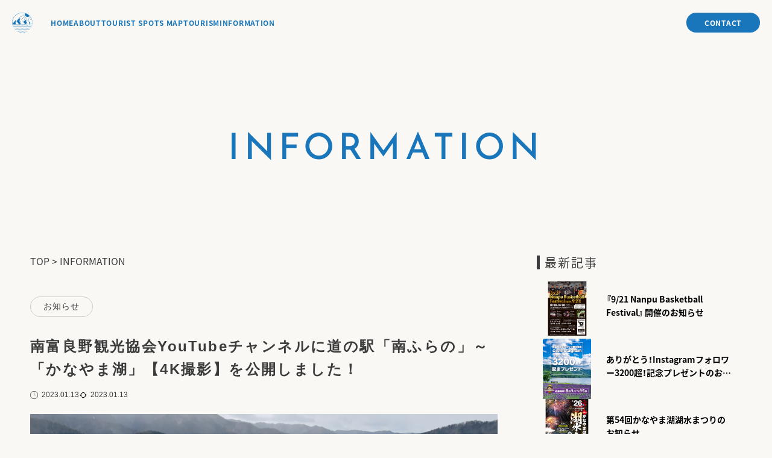

--- FILE ---
content_type: text/html; charset=UTF-8
request_url: https://minamifurano.jp/information.html?id=97091fec656230435f0001bf
body_size: 4741
content:
<!DOCTYPE html>
<html lang="ja">

<head prefix="og: https://ogp.me/ns# fb: https://ogp.me/ns/fb# website: https://ogp.me/ns/website#">
	<meta charset="UTF-8">
	<title>南富良野観光協会YouTubeチャンネルに道の駅「南ふらの」～「かなやま湖」【4K撮影】を公開しました！ | 南富良野まちづくり観光協会</title>
	<meta name="viewport" content="width=device-width,user-scalable=no">
	<meta name="format-detection" content="telephone=no,address=no,email=no">
	<meta name="description" content="北海道南富良野町の観光情報をご案内する「南富良野まちづくり観光協会公式サイト」。アクセス、マップ、アクティビティ、ホテル、キャンプ場などの宿泊施設や飲食店の情報。南富良野の最新観光情報が盛りだくさん！">
	<meta property="og:locale" content="ja_JP" />
	<meta property="og:type" content="website">
	<meta property="og:title" content="南富良野観光協会YouTubeチャンネルに道の駅「南ふらの」～「かなやま湖」【4K撮影】を公開しました！ | 南富良野まちづくり観光協会">
	<meta property="og:description" content="北海道南富良野町の観光情報をご案内する「南富良野まちづくり観光協会公式サイト」。アクセス、マップ、アクティビティ、ホテル、キャンプ場などの宿泊施設や飲食店の情報。南富良野の最新観光情報が盛りだくさん！">
	<meta property="og:site_name" content="南富良野観光協会YouTubeチャンネルに道の駅「南ふらの」～「かなやま湖」【4K撮影】を公開しました！ | 南富良野まちづくり観光協会">
			<meta property="og:image" content="https://minamifurano.jp/cms/storage/tmp/thumbs/23025706aa432970118b0bd1e1fe0589_85_thumbnail.png" />
		<meta property="og:url" content="https://minamifurano.jp/">
	<meta name="twitter:card" content="summary" />
	<link rel="stylesheet" href="css/destyle.css">
	<link rel="stylesheet" href="css/wow.min.css">
	<link rel="stylesheet" href="css/style.css">
	<link rel="stylesheet" href="css/inline.css">
	<script src="js/smooth-scroll.min.js"></script>
	<script src="js/wow.min.js"></script>
	<link rel="stylesheet" href="https://cdn.jsdelivr.net/npm/swiper@8/swiper-bundle.min.css" />
	<script src="https://cdn.jsdelivr.net/npm/swiper@8/swiper-bundle.min.js"></script>
	<script src="//cdn.jsdelivr.net/npm/clipboard@2.0.9/dist/clipboard.min.js"></script>
	<script src="js/common.js"></script>
</head>
<body>
	<div id="fb-root"></div>
	<script async defer crossorigin="anonymous" src="https://connect.facebook.net/ja_JP/sdk.js#xfbml=1&version=v15.0&appId=687761108017268&autoLogAppEvents=1" nonce="FIPl2kBD"></script>
	<div id="menu">
	<input id="menu-checkbox" type="checkbox">
	<label id="menu-burger" for="menu-checkbox" class="m01">
		<div class="menu-trigger">
			<span></span>
			<span></span>
			<span></span>
		</div>
	</label>
	<div id="menu-area">
		<ul>
			<li><a href="./">HOME</a></li>
			<li><a href="about.html">ABOUT</a></li>
			<li><a href="map.html">TOURIST SPOTS MAP</a></li>
			<li><a href="tourism.html">TOURISM</a></li>
			<li><a href="information.html">INFORMATION</a></li>
			<li><a href="contact.html">CONTACT</a></li>
		</ul>
	</div>
</div>
<header>
	<div class="inner" style="grid-gap:0;">
		<a href="./" class="logo" style="margin-right:30px;"><h1><img src="img/common_header_logo.svg" alt="南富良野"></h1></a>
		<nav>
			<ul>
				<li><a href="./">HOME</a></li>
				<li><a href="about.html">ABOUT</a></li>
				<li><a href="map.html">TOURIST SPOTS MAP</a></li>
				<li><a href="tourism.html">TOURISM</a></li>
				<li><a href="information.html">INFORMATION</a></li>
				<li><a href="contact.html">CONTACT</a></li>
			</ul>
		</nav>
		<style>
			html.translated-ltr header{
				top: 40px;
			}
			html.translated-ltr #menu-burger{
				top: 50px;
			}
			[aria-haspopup=true]{
				pointer-events: none;	
			}
			.goog-te-gadget-simple{
				background-color:transparent;
				padding: 5px;
				border: none;
			}
		</style>
		<div id="google_translate_element"></div>
		<script type="text/javascript">
		const observer = new MutationObserver((mutationsList) => {
		  for (let mutation of mutationsList) {
			if (mutation.type === 'childList') {
			  for (let node of mutation.addedNodes) {
				if (node.tagName === 'DIV' && node.classList.contains('skiptranslate')) {
					if(node.childNodes[0] && node.childNodes[0].id ===':2.container'){
						const iframe = node.childNodes[0];
						iframe.style.border = 'none';
						iframe.style.height = '40px';
						iframe.style.boxShadow = '0 0 10px 0px rgba(0, 0, 0, 0.3)';
						iframe.addEventListener('load', () => {
							const iframeDocument = iframe.contentDocument;
							const body = iframeDocument.body;
							body.querySelector('#options').style.display = 'none';
							body.style.background = '#fff';
							const restore = body.querySelector('[id$=restore]');
							restore.parentNode.parentNode.style.display = 'none';
						});
					}

				}
				if(node.tagName === 'IFRAME' && node.classList.contains('skiptranslate')){
					node.addEventListener('load', () => {
						const iframeDocument = node.contentDocument;
						node.style.boxShadow = '0 0 10px 0px rgba(0, 0, 0, 0.3)';
						node.style.borderRadius = '10px';
						const body = iframeDocument.body;
						const menuBody = body.querySelector('[id$=menuBody]');
						const style = document.createElement('style');
						style.textContent = `
						span.indicator{
							margin-right:5px;
						}
						a:hover{
							background:#eee !important;
						}
						`;
						iframeDocument.head.appendChild(style);
						if(menuBody){
							menuBody.style.border = 'none';
							menuBody.style.padding = '10px';
						}
					});
				}
			  }
			}
		  }
		});
		observer.observe(document.documentElement, { childList: true, subtree: true });
		function googleTranslateElementInit() {
		  new google.translate.TranslateElement({pageLanguage: 'ja', includedLanguages: 'en,ko,zh-CN,zh-TW', layout: google.translate.TranslateElement.InlineLayout.SIMPLE}, 'google_translate_element');
		}
		</script>
		<script type="text/javascript" src="//translate.google.com/translate_a/element.js?cb=googleTranslateElementInit"></script>

	</div>
</header>	<main>
		<section class="common-content">
			<div class="inner">
				<h2>INFORMATION</h2>
									<div class="entry-wrap">
						<div class="entry">
							<div class="breadcrumb">
								<a href="./">TOP</a>&nbsp;&gt;&nbsp;
								<a href="information.html">INFORMATION</a>
							</div>
							<article class="inline">
								<div class="tag"><span>お知らせ</span></div>
								<h1>南富良野観光協会YouTubeチャンネルに道の駅「南ふらの」～「かなやま湖」【4K撮影】を公開しました！</h1>
								<div class="dates">
									<div class="created">2023.01.13</div>
									<div class="updated">2023.01.13</div>
								</div>
																	<div class="eyecatch">
										<img src="https://minamifurano.jp/cms/storage/tmp/thumbs/23025706aa432970118b0bd1e1fe0589_85_thumbnail.png" alt="">
									</div>
																<p>4K撮影にて、2022年道の駅「南ふらの」にオープンした「モンベル南富良野店」をはじめ、飲食店の様子を紹介！</p>
<p>また、薄っすらと雪が積もった「かなやま湖」の景観をドローンによる空撮にて紹介しています。</p>
<p>是非、ご覧ください。<br><br><br><a href="https://youtu.be/rSTfhuUe47k">https://youtu.be/rSTfhuUe47k</a></p>							</article>
							<div class="copy">
								<span class="copy_btn" data-clipboard-text="南富良野観光協会YouTubeチャンネルに道の駅「南ふらの」～「かなやま湖」【4K撮影】を公開しました！ | 南富良野まちづくり観光協会 https://minamifurano.jp/information.html?id=97091fec656230435f0001bf">この記事のタイトルとURLをコピーする</span>
							</div>
							<div class="prev-next">
								<ul>
																			<li>
											<a href="?id=055d39fb6334320c8b0002db">
																									<img src="https://minamifurano.jp/cms/storage/tmp/thumbs/5c89489de384293528e826dfb68cd4d2_85_thumbnail.png" alt="">
																								<div class="txt">
													<div class="ttl">国設南ふらのスキー場オープンについて</div>
												</div>
											</a>
										</li>
																												<li>
											<a href="?id=890477016164322c93000267">
																									<img src="https://minamifurano.jp/cms/storage/tmp/thumbs/974b4824d1a61c822f4785d8a744d93b_85_thumbnail.png" alt="">
																								<div class="txt">
													<div class="ttl">5月1日より電動アシスト付きクロスバイクのレンタル開始</div>
												</div>
											</a>
										</li>
																	</ul>
							</div>
						</div>
						<aside>
							<div class="ttl">
								最新記事
							</div>
							<div class="new">
								<ul>
																			<li>
											<a href="information.html?id=2344f2f0663938572e00038f">
																									<img src="https://minamifurano.jp/cms/storage/tmp/thumbs/7611b64b7c9243da44247378bf53520f_85_thumbnail.png" alt="">
																								<div class="txt">
													<div class="ttl">『9/21 Nanpu Basketball Festival』 開催のお知らせ</div>
												</div>
											</a>
										</li>
																			<li>
											<a href="information.html?id=13c3c43f36353759c6000204">
																									<img src="https://minamifurano.jp/cms/storage/tmp/thumbs/8b40f34da3a168a18f5ce57e2e88949c_85_thumbnail.png" alt="">
																								<div class="txt">
													<div class="ttl">ありがとう！Instagramフォロワー3200超！記念プレゼントのお知らせ</div>
												</div>
											</a>
										</li>
																			<li>
											<a href="information.html?id=d48b0be1353533abc8000384">
																									<img src="https://minamifurano.jp/cms/storage/tmp/thumbs/52fca6bab2ad876cdb2a751e864981c4_85_thumbnail.png" alt="">
																								<div class="txt">
													<div class="ttl">第54回かなやま湖湖水まつりのお知らせ</div>
												</div>
											</a>
										</li>
																			<li>
											<a href="information.html?id=845be162373534632400039b">
																									<img src="https://minamifurano.jp/cms/storage/tmp/thumbs/fb15707e6b2770cf5508f880a09f5fd0_85_thumbnail.png" alt="">
																								<div class="txt">
													<div class="ttl">『第54回かなやま湖 湖水まつり」からのお知らせ</div>
												</div>
											</a>
										</li>
																			<li>
											<a href="information.html?id=dc51791b633033a46b0003a6">
																									<img src="https://minamifurano.jp/cms/storage/tmp/thumbs/ef4370e86fa946587d3141d64887d76c_85_thumbnail.png" alt="">
																								<div class="txt">
													<div class="ttl">【第54回かなやま湖湖水まつり】有料観覧席販売のお知らせ</div>
												</div>
											</a>
										</li>
																	</ul>
							</div>
							<div class="sns">
								<div class="facebook">
									<div id="fb-root"></div>
									<script async defer crossorigin="anonymous" src="https://connect.facebook.net/ja_JP/sdk.js#xfbml=1&version=v15.0&appId=687761108017268&autoLogAppEvents=1" nonce="FIPl2kBD"></script>
									<div class="fb-page" data-href="https://www.facebook.com/profile.php?id=100057499657268" data-tabs="timeline" data-width="340" data-height="400" data-small-header="false" data-adapt-container-width="true" data-hide-cover="false" data-show-facepile="true"><blockquote cite="https://www.facebook.com/profile.php?id=100057499657268" class="fb-xfbml-parse-ignore"><a href="https://www.facebook.com/profile.php?id=100057499657268">Npo法人南富良野まちづくり観光協会</a></blockquote></div>
								</div>
								<div class="twitter">
									<a class="twitter-timeline" data-lang="ja" data-height="400" href="https://twitter.com/Minami_Furano?ref_src=twsrc%5Etfw">Tweets by Minami_Furano</a> <script async src="https://platform.twitter.com/widgets.js" charset="utf-8"></script>
								</div>
							</div>
						</aside>
					</div>
				
							</div>
		</section>
	</main>
	<footer>
	<div class="inner">
		<div class="resevation">
			<div class="txt">
				<div class="ttl">RESEVATION</div>
				<p>
					南富良野の夏を満喫できるコンテンツを紹介中！予約もオンラインで完結！詳細は下記観光予約サイトをご覧ください。
				</p>
				<a href="./lp/" class="more" target="_blank">観光予約サイト</a>
			</div>
			<div class="hp">
				<div class="img">
					<img src="img/common_footer_hp.jpg" alt="">
				</div>
				南富良野夏の観光予約サイト
			</div>
		</div>
		<ul class="nav">
			<li>
				<a href="./">HOME</a>
				<div class="name">
					特定非営利活動法人<br>
					南富良野まちづくり観光協会
				</div>
				<address>
					〒079-2403<br>
					北海道空知郡南富良野町字幾寅687番地<br>
					(道の駅南ふらの内)<br>
					TEL: 0167-39-7000<br>
					FAX: 0167-56-7990
				</address>
			</li>
			<li>
				<a href="about.html">ABOUT</a>
				<ul>
					<li><a href="about.html#a01">南富良野町について</a></li>

				</ul>
			</li>
			<li>
				<a href="map.html">TOURIST SPOTS MAP</a>

			</li>
			<li>
				<a href="tourism.html">TOURISM</a>
				<ul>
					<li><a href="tourism.html#a01">夏のアクティビティ</a></li>
					<li><a href="tourism.html#a02">冬のアクティビティ</a></li>
					<li><a href="tourism.html#a03">飲食店・ショップ</a></li>
					<li><a href="tourism.html#a04">宿泊施設</a></li>
				</ul>
			</li>
		</ul>
		<ul class="sns">
			<li><a href="https://www.instagram.com/nampu_tourism/" target="_blank"><img src="img/common_footer_sns_instagram.svg" alt="instagam"></a></li>
			<li><a href="https://twitter.com/Minami_Furano" target="_blank"><img src="img/common_footer_sns_twitter.svg" alt="twitter"></a></li>
			<li><a href="https://www.youtube.com/channel/UC0cMqnM5xcJL-VPeGpXpdQA" target="_blank"><img src="img/common_footer_sns_youtube.svg" alt="youtube"></a></li>
		</ul>
	</div>
	<small>&copy;MINAMIFURANO TOURISM ASSOCIATION</small>
</footer><script src="https://unpkg.com/budoux/bundle/budoux-ja.min.js"></script>
</body>

</html>

--- FILE ---
content_type: text/css
request_url: https://minamifurano.jp/css/style.css
body_size: 6377
content:
/* Generated by less 3.11.1 */
/* ここから */
@import url('https://cdn.jsdelivr.net/npm/yakuhanjp@3.3.1/dist/css/yakuhanjp-noto.min.css');
@font-face {
  font-family: 'Noto Sans JP';
  font-style: normal;
  font-weight: 400;
  font-display: swap;
  src: url(https://fonts.gstatic.com/s/notosansjp/v42/-F62fjtqLzI2JPCgQBnw7HFowA.otf) format('opentype');
}
@font-face {
  font-family: 'Noto Sans JP';
  font-style: normal;
  font-weight: 700;
  font-display: swap;
  src: url(https://fonts.gstatic.com/s/notosansjp/v42/-F6pfjtqLzI2JPCgQBnw7HFQei0q1A.otf) format('opentype');
}
@font-face {
  font-family: 'Josefin Sans';
  font-style: normal;
  font-weight: 400;
  font-display: swap;
  src: url(https://fonts.gstatic.com/s/josefinsans/v25/Qw3PZQNVED7rKGKxtqIqX5E-AVSJrOCfjY46_DjQXME.ttf) format('truetype');
}
@font-face {
  font-family: 'Josefin Sans';
  font-style: normal;
  font-weight: 500;
  font-display: swap;
  src: url(https://fonts.gstatic.com/s/josefinsans/v25/Qw3PZQNVED7rKGKxtqIqX5E-AVSJrOCfjY46_ArQXME.ttf) format('truetype');
}
@font-face {
  font-family: 'Josefin Sans';
  font-style: normal;
  font-weight: 700;
  font-display: swap;
  src: url(https://fonts.gstatic.com/s/josefinsans/v25/Qw3PZQNVED7rKGKxtqIqX5E-AVSJrOCfjY46_N_XXME.ttf) format('truetype');
}
html {
  font-family: YakuHanJP_Noto, 'Noto Sans JP', "游ゴシック体", YuGothic, "游ゴシック Medium", "Yu Gothic Medium", "ヒラギノ角ゴ ProN", "Hiragino Kaku Gothic ProN", "メイリオ", "Meiryo", sans-serif;
  -webkit-print-color-adjust: exact;
  -webkit-font-smoothing: antialiased;
  -moz-osx-font-smoothing: grayscale;
}
body {
  background: #f9f8f4;
  padding-top: 75px;
}
#menu-checkbox {
  display: none;
}
#menu-burger {
  position: fixed;
  display: -webkit-box;
  display: flex;
  -webkit-box-pack: center;
          justify-content: center;
  -webkit-box-align: center;
          align-items: center;
  width: 54px;
  height: 54px;
  top: 10px;
  right: 20px;
  background-color: #1976ba;
  z-index: 1001;
  opacity: 0;
  pointer-events: none;
}
@media (max-width: 850px) {
  #menu-burger {
    opacity: 1;
    pointer-events: auto;
  }
}
#menu-burger .menu-trigger,
#menu-burger .menu-trigger span {
  display: inline-block;
  -webkit-transition: all 0.4s;
  transition: all 0.4s;
}
#menu-burger .menu-trigger {
  position: relative;
  width: 24px;
  height: 20px;
}
#menu-burger .menu-trigger span {
  position: absolute;
  left: 0;
  width: 100%;
  height: 2px;
  background-color: #fff;
  border-radius: 2px;
}
#menu-burger .menu-trigger span:nth-of-type(1) {
  top: 0;
}
#menu-burger .menu-trigger span:nth-of-type(2) {
  top: 9px;
}
#menu-burger .menu-trigger span:nth-of-type(3) {
  bottom: 0;
}
#menu-checkbox:not(:checked) ~ #menu-burger .menu-trigger:hover span:nth-of-type(1) {
  top: 6px;
}
#menu-checkbox:not(:checked) ~ #menu-burger .menu-trigger:hover span:nth-of-type(3) {
  bottom: 6px;
}
@media (max-width: 850px) {
  nav {
    display: none;
  }
}
#menu-area {
  -webkit-transition: all 1s;
  transition: all 1s;
  opacity: 0;
  pointer-events: none;
  position: fixed;
  top: 0;
  left: 0;
  width: 100%;
  height: 0%;
  z-index: 1000;
  background-color: #fff;
  color: #1976ba;
  font-size: 28px;
  display: -webkit-box;
  display: flex;
  -webkit-box-pack: center;
          justify-content: center;
  -webkit-box-align: center;
          align-items: center;
  font-family: 'Josefin Sans', sans-serif;
  text-align: center;
}
#menu-area ul {
  display: -webkit-box;
  display: flex;
  -webkit-box-orient: vertical;
  -webkit-box-direction: normal;
          flex-direction: column;
  grid-gap: 1em;
}
#menu-checkbox:checked ~ #menu-area {
  width: 100%;
  height: 100%;
  opacity: 1;
  pointer-events: auto;
}
#menu-checkbox:checked ~ #menu-burger.m01 span:nth-of-type(1) {
  -webkit-transform: translateY(9px) rotate(-45deg);
          transform: translateY(9px) rotate(-45deg);
}
#menu-checkbox:checked ~ #menu-burger.m01 span:nth-of-type(2) {
  opacity: 0;
}
#menu-checkbox:checked ~ #menu-burger.m01 span:nth-of-type(3) {
  -webkit-transform: translateY(-9px) rotate(45deg) !important;
          transform: translateY(-9px) rotate(45deg) !important;
}
#menu-checkbox:checked ~ #menu-burger.m02 .menu-trigger {
  -webkit-transform: rotate(360deg);
          transform: rotate(360deg);
}
#menu-checkbox:checked ~ #menu-burger.m02 span:nth-of-type(1) {
  -webkit-transform: translateY(9px) rotate(-45deg);
          transform: translateY(9px) rotate(-45deg);
}
#menu-checkbox:checked ~ #menu-burger.m02 span:nth-of-type(2) {
  -webkit-transform: translateY(0) rotate(45deg);
          transform: translateY(0) rotate(45deg);
}
#menu-checkbox:checked ~ #menu-burger.m02 span:nth-of-type(3) {
  opacity: 0;
}
header {
  position: fixed;
  top: 0;
  width: 100%;
  padding: 0 20px;
  height: 75px;
  display: -webkit-box;
  display: flex;
  -webkit-box-align: center;
          align-items: center;
  z-index: 100;
  background-color: #f9f8f4;
  -webkit-transition: box-shadow 0.6s;
  transition: box-shadow 0.6s;
}
header.scroll {
  box-shadow: 0 0 10px rgba(0, 0, 0, 0.3);
}
header .inner {
  width: 100%;
  max-width: 1280px;
  margin: 0 auto;
  display: -webkit-box;
  display: flex;
  grid-gap: 30px;
  -webkit-box-align: center;
          align-items: center;
}
header .logo {
  -webkit-transition: opacity 0.6s;
  transition: opacity 0.6s;
}
header .logo:hover {
  opacity: 0.5;
}
header nav {
  width: 100%;
}
header nav ul {
  display: -webkit-box;
  display: flex;
  grid-gap: 20px;
  -webkit-box-align: center;
          align-items: center;
}
header nav ul li {
  font-size: 12px;
  letter-spacing: 0.06em;
  color: #1976ba;
  font-weight: bold;
  white-space: nowrap;
}
header nav ul li a {
  display: inline-block;
  -webkit-transition: opacity 0.6s;
  transition: opacity 0.6s;
}
header nav ul li a:hover {
  opacity: 0.5;
}
header nav ul li:last-child {
  margin-left: auto;
}
header nav ul li:last-child a {
  background-color: #1976ba;
  color: #fff;
  padding: 0.8em 2.5em;
  border-radius: 30px;
}
section.index-hero {
  padding: 0 20px;
  height: calc(100vh - 75px);
}
section.index-hero .inner {
  max-width: 1280px;
  margin: 0 auto;
  height: calc(100% - 15px);
}
section.index-hero .grid {
  display: grid;
  height: 100%;
  grid-gap: 15px;
  margin-bottom: 15px;
  grid-template: "a a a a" 1fr "b c d e" auto / 1fr 1fr 1fr 1fr;
  color: #fff;
}
section.index-hero .grid .ttl {
  font-family: 'Josefin Sans', sans-serif;
  font-weight: bold;
}
section.index-hero .grid .about {
  grid-area: a;
  background-image: url(../img/index_hero_about_bg.jpg);
  background-repeat: no-repeat;
  background-size: cover;
  background-position: 20% 100%;
  position: relative;
  display: -webkit-box;
  display: flex;
  -webkit-box-align: end;
          align-items: flex-end;
  -webkit-box-pack: justify;
          justify-content: space-between;
  padding: 50px;
}
@media (max-width: 720px) {
  section.index-hero .grid .about {
    padding: 20px;
    -webkit-box-orient: vertical;
    -webkit-box-direction: normal;
            flex-direction: column;
  }
}
section.index-hero .grid .about .area {
  width: 100%;
}
@media (max-width: 720px) {
  section.index-hero .grid .about .area {
    -webkit-box-ordinal-group: 3;
            order: 2;
  }
}
section.index-hero .grid .about .ttl {
  font-size: 74px;
  font-size: 32px;
}
@media (min-width: 350px) {
  section.index-hero .grid .about .ttl {
    font-size: calc(32px  +  42  * ((100vw -  350px ) / 930 ));
  }
}
@media (min-width: 1280px) {
  section.index-hero .grid .about .ttl {
    font-size: 74px;
  }
}
section.index-hero .grid .about .desc {
  font-size: 12px;
  font-weight: bold;
  line-height: 2em;
  margin-bottom: 25px;
  width: 100%;
}
section.index-hero .grid .about .more {
  display: inline-block;
  background-color: #fff;
  color: #1976ba;
  font-size: 12px;
  font-weight: bold;
  padding: 0.8em 2.5em;
  border-radius: 30px;
  -webkit-transition: opacity 0.6s;
  transition: opacity 0.6s;
}
section.index-hero .grid .about .more:hover {
  opacity: 0.5;
}
section.index-hero .grid .about .town {
  -ms-writing-mode: tb-rl;
  -webkit-writing-mode: vertical-rl;
          writing-mode: vertical-rl;
  font-size: 70px;
  white-space: nowrap;
  font-size: 30px;
}
@media (min-width: 350px) {
  section.index-hero .grid .about .town {
    font-size: calc(30px  +  40  * ((100vw -  350px ) / 930 ));
  }
}
@media (min-width: 1280px) {
  section.index-hero .grid .about .town {
    font-size: 70px;
  }
}
section.index-hero .grid .about .town .ja {
  letter-spacing: 0.15em;
}
section.index-hero .grid .about .town .en {
  font-size: 0.25em;
  font-family: serif;
  font-weight: bold;
  text-align: right;
  -webkit-transform: rotate(180deg);
          transform: rotate(180deg);
}
section.index-hero .grid .map,
section.index-hero .grid .tourism,
section.index-hero .grid .information,
section.index-hero .grid .sns {
  aspect-ratio: 1;
}
section.index-hero .grid .map a,
section.index-hero .grid .tourism a,
section.index-hero .grid .information a,
section.index-hero .grid .sns a {
  width: 100%;
  height: 100%;
  display: -webkit-box;
  display: flex;
  -webkit-box-orient: vertical;
  -webkit-box-direction: normal;
          flex-direction: column;
  -webkit-box-pack: center;
          justify-content: center;
  -webkit-box-align: center;
          align-items: center;
  background-color: rgba(0, 0, 0, 0.3);
  -webkit-transition: background-color 0.6s;
  transition: background-color 0.6s;
}
section.index-hero .grid .map a:hover,
section.index-hero .grid .tourism a:hover,
section.index-hero .grid .information a:hover,
section.index-hero .grid .sns a:hover {
  background-color: rgba(0, 0, 0, 0.6);
}
section.index-hero .grid .map {
  grid-area: b;
  background-image: url(../img/index_hero_map_bg.jpg);
  background-size: cover;
}
section.index-hero .grid .map .icon {
  margin-bottom: 15px;
}
section.index-hero .grid .map .ttl {
  font-size: 23px;
  font-size: 14px;
  margin-bottom: 5px;
}
@media (min-width: 350px) {
  section.index-hero .grid .map .ttl {
    font-size: calc(14px  +  9  * ((100vw -  350px ) / 930 ));
  }
}
@media (min-width: 1280px) {
  section.index-hero .grid .map .ttl {
    font-size: 23px;
  }
}
section.index-hero .grid .map .desc {
  font-size: 12px;
  font-weight: bold;
}
section.index-hero .grid .tourism .ttl,
section.index-hero .grid .information .ttl,
section.index-hero .grid .sns .ttl {
  font-size: 36px;
  margin-bottom: 5px;
  font-size: 18px;
}
@media (min-width: 720px) {
  section.index-hero .grid .tourism .ttl,
  section.index-hero .grid .information .ttl,
  section.index-hero .grid .sns .ttl {
    font-size: calc(18px  +  18  * ((100vw -  720px ) / 560 ));
  }
}
@media (min-width: 1280px) {
  section.index-hero .grid .tourism .ttl,
  section.index-hero .grid .information .ttl,
  section.index-hero .grid .sns .ttl {
    font-size: 36px;
  }
}
section.index-hero .grid .tourism .desc,
section.index-hero .grid .information .desc,
section.index-hero .grid .sns .desc {
  font-size: 12px;
  font-weight: bold;
}
section.index-hero .grid .tourism {
  grid-area: c;
  background-image: url(../img/index_hero_tourism_bg.jpg);
  background-size: cover;
}
section.index-hero .grid .information {
  grid-area: d;
  background-image: url(../img/index_hero_information_bg.jpg);
  background-size: cover;
}
section.index-hero .grid .sns {
  grid-area: e;
  background-image: url(../img/index_hero_sns_bg.jpg);
  background-size: cover;
}
@media (max-width: 720px) {
  section.index-hero .grid {
    grid-template: "a a" 1fr "b c" auto "d e" auto / 1fr 1fr;
  }
  section.index-hero .grid .about2,
  section.index-hero .grid .map,
  section.index-hero .grid .tourism,
  section.index-hero .grid .information,
  section.index-hero .grid .sns {
    aspect-ratio: 2.66666667;
  }
  section.index-hero .grid .map img {
    display: none;
  }
  section.index-hero .grid .map .ttl,
  section.index-hero .grid .tourism .ttl,
  section.index-hero .grid .information .ttl {
    margin-top: 0;
  }
}
section.index-about {
  padding: 100px 20px;
}
section.index-about .inner {
  max-width: 1180px;
  margin: 0 auto;
}
section.index-about .grid {
  display: grid;
  grid-template-columns: 40% 1fr;
  grid-gap: 50px;
}
@media (max-width: 960px) {
  section.index-about .grid {
    grid-template-columns: 1fr;
  }
}
section.index-about .videos {
  display: grid;
  grid-gap: 25px;
  align-self: center;
}
section.index-about .videos iframe {
  aspect-ratio: 1.77777778;
  width: 100%;
  height: auto;
}
@media (max-width: 960px) {
  section.index-about .videos {
    -webkit-box-ordinal-group: 3;
            order: 2;
  }
}
section.index-about .txt h2 {
  padding: 25px 0;
  color: #1976ba;
  font-family: 'Josefin Sans', sans-serif;
  font-weight: 500;
  font-size: 20px;
  letter-spacing: 0.12em;
  margin-bottom: 20px;
}
section.index-about .txt h3 {
  font-size: 33px;
  line-height: 1.6em;
  color: #3c3c3c;
  margin-bottom: 10px;
}
section.index-about .txt p {
  font-size: 14px;
  line-height: 2em;
  color: #3c3c3c;
  margin-bottom: 30px;
}
section.index-about .txt .more {
  background-color: #1976ba;
  color: #fff;
  font-size: 12px;
  font-weight: bold;
  display: inline-block;
  padding: 0.8em 2.5em;
  border-radius: 30px;
  -webkit-transition: opacity 0.6s;
  transition: opacity 0.6s;
}
section.index-about .txt .more:hover {
  opacity: 0.5;
}
@media (max-width: 960px) {
  section.index-about .txt {
    text-align: center;
  }
}
section.index-map {
  background-color: #fff;
  padding: 100px 20px;
}
section.index-map .inner {
  max-width: 1180px;
  margin: 0 auto;
}
section.index-map h2 {
  padding: 25px 0;
  color: #1976ba;
  font-family: 'Josefin Sans', sans-serif;
  font-weight: 500;
  font-size: 22px;
  letter-spacing: 0.12em;
  margin-bottom: 20px;
  text-align: center;
}
section.index-map iframe {
  aspect-ratio: 1.77777778;
  width: 100%;
  height: auto;
}
section.index-tourism {
  padding: 100px 20px;
}
section.index-tourism .inner {
  max-width: 1180px;
  margin: 0 auto;
}
section.index-tourism h2 {
  padding: 25px 0;
  color: #1976ba;
  font-family: 'Josefin Sans', sans-serif;
  font-weight: 500;
  font-size: 22px;
  letter-spacing: 0.12em;
  margin-bottom: 20px;
  text-align: center;
}
section.index-tourism .activity {
  display: grid;
  grid-template-columns: 1fr 1fr;
  grid-gap: 50px;
  margin-bottom: 80px;
}
@media (max-width: 960px) {
  section.index-tourism .activity {
    grid-template-columns: 1fr;
  }
}
section.index-tourism .activity li .img {
  background-image: url(../img/index_tourism_summer_bg.jpg);
  background-position: center center;
  background-size: cover;
  background-repeat: no-repeat;
  aspect-ratio: 1.77777778;
  display: -webkit-box;
  display: flex;
  -webkit-box-orient: vertical;
  -webkit-box-direction: normal;
          flex-direction: column;
  -webkit-box-pack: center;
          justify-content: center;
  -webkit-box-align: center;
          align-items: center;
  color: #fff;
  position: relative;
  margin-bottom: 20px;
}
section.index-tourism .activity li .img::before {
  content: "";
  display: block;
  width: 100%;
  height: 100%;
  position: absolute;
  left: 0;
  top: 0;
  background-color: #000;
  opacity: 0.3;
  -webkit-transition: opacity 0.6s;
  transition: opacity 0.6s;
}
section.index-tourism .activity li .img .ttl {
  font-family: 'Josefin Sans', sans-serif;
  font-weight: bold;
  font-size: 42px;
  position: relative;
  font-size: 28px;
}
@media (min-width: 350px) {
  section.index-tourism .activity li .img .ttl {
    font-size: calc(28px  +  14  * ((100vw -  350px ) / 290 ));
  }
}
@media (min-width: 640px) {
  section.index-tourism .activity li .img .ttl {
    font-size: 42px;
  }
}
section.index-tourism .activity li .img p {
  font-size: 14px;
  font-weight: bold;
  position: relative;
}
section.index-tourism .activity li a:hover .img::before {
  opacity: 0.6;
}
section.index-tourism .activity li .img.winter {
  background-image: url(../img/index_tourism_winter_bg.jpg);
}
section.index-tourism .activity li .img.shop {
  background-image: url(../img/index_tourism_shop_bg.jpg);
}
section.index-tourism .activity li .img.hotel {
  background-image: url(../img/index_tourism_hotel_bg.jpg);
}
section.index-tourism .activity li .txt {
  color: #3c3c3c;
  padding: 0 25px;
}
section.index-tourism .activity li .txt h3 {
  font-size: 16px;
  font-weight: bold;
  margin-bottom: 10px;
}
section.index-tourism .activity li .txt h3::after {
  content: ">";
  display: inline-block;
  -webkit-transform: scaleY(1.5);
          transform: scaleY(1.5);
  margin-left: 0.5em;
}
section.index-tourism .activity li .txt p {
  font-size: 14px;
  line-height: 2em;
}
section.index-tourism .h3-more {
  display: -webkit-box;
  display: flex;
  -webkit-box-align: center;
          align-items: center;
  color: #3c3c3c;
  grid-gap: 15px;
  max-width: 875px;
  margin: 0 auto;
  margin-bottom: 80px;
}
@media (max-width: 960px) {
  section.index-tourism .h3-more {
    margin-bottom: 40px;
  }
}
section.index-tourism .h3-more h3 {
  display: -webkit-box;
  display: flex;
  -webkit-box-align: center;
          align-items: center;
  white-space: nowrap;
  width: 100%;
  font-size: 20px;
  font-weight: bold;
  grid-gap: 15&px;
}
section.index-tourism .h3-more h3::after {
  content: "";
  display: block;
  width: 100%;
  border-top: 1px solid #3c3c3c;
}
section.index-tourism .h3-more .more {
  white-space: nowrap;
  font-weight: bold;
  font-size: 12px;
  -webkit-transition: opacity 0.6s;
  transition: opacity 0.6s;
}
section.index-tourism .h3-more .more:hover {
  opacity: 0.5;
}
section.index-tourism .items {
  display: grid;
  grid-template-columns: 1fr 1fr 1fr 1fr;
  grid-gap: 50px;
  margin-bottom: 80px;
}
@media (max-width: 960px) {
  section.index-tourism .items {
    grid-gap: 25px;
    grid-template-columns: 1fr 1fr 1fr;
  }
  section.index-tourism .items li:nth-child(4) {
    display: none;
  }
}
@media (max-width: 640px) {
  section.index-tourism .items {
    grid-template-columns: 1fr 1fr;
  }
  section.index-tourism .items li:nth-child(3) {
    display: none;
  }
}
section.index-tourism .items li {
  color: #3c3c3c;
}
section.index-tourism .items li a {
  -webkit-transition: opacity 0.6s;
  transition: opacity 0.6s;
}
section.index-tourism .items li a:hover {
  opacity: 0.5;
}
section.index-tourism .items li img {
  aspect-ratio: 1;
  width: 100%;
  border-radius: 50%;
  margin-bottom: 25px;
}
section.index-tourism .items li .name {
  font-size: 16px;
  font-weight: bold;
  margin-bottom: 15px;
  line-height: 1.6em;
  -webkit-box-align: center;
          align-items: center;
}
section.index-tourism .items li .name::after {
  content: ">";
  display: inline-block;
  -webkit-transform: scaleY(1.5);
          transform: scaleY(1.5);
  margin-left: 0.5em;
}
section.index-tourism .items li p {
  font-size: 14px;
  line-height: 2em;
}
section.index-information {
  padding: 100px 20px;
  background-color: #fff;
}
section.index-information .inner {
  max-width: 1180px;
  margin: 0 auto;
}
section.index-information h2 {
  padding: 25px 0;
  color: #1976ba;
  font-family: 'Josefin Sans', sans-serif;
  font-weight: 500;
  font-size: 22px;
  letter-spacing: 0.12em;
  margin-bottom: 20px;
  text-align: center;
}
section.index-information .items {
  margin-bottom: 50px;
}
section.index-information .items li {
  background: #f9f8f4;
}
section.index-information .items li:nth-child(2n) {
  background: #fdfdfd;
}
section.index-information .items li a {
  line-height: 1.6em;
  display: grid;
  grid-template-columns: auto auto 1fr;
  color: #313131;
  padding: 20px 25px;
  -webkit-box-align: center;
          align-items: center;
  grid-gap: 20px;
  -webkit-transition: opacity 0.6s;
  transition: opacity 0.6s;
}
@media (max-width: 640px) {
  section.index-information .items li a {
    display: -webkit-box;
    display: flex;
    flex-wrap: wrap;
  }
}
section.index-information .items li a:hover {
  opacity: 0.5;
}
section.index-information .items li a time {
  font-size: 14px;
}
section.index-information .items li a .tag {
  font-size: 13px;
  border: 1px solid #bebebe;
  display: -webkit-inline-box;
  display: inline-flex;
  width: 110px;
  height: 30px;
  -webkit-box-pack: center;
          justify-content: center;
  -webkit-box-align: center;
          align-items: center;
}
section.index-information .items li a .ttl {
  font-size: 14px;
  display: -webkit-box;
  overflow: hidden;
  -webkit-line-clamp: 1;
  -webkit-box-orient: vertical;
}
section.index-information .more {
  background-color: #1976ba;
  color: #fff;
  font-size: 12px;
  font-weight: bold;
  display: block;
  width: -webkit-max-content;
  width: -moz-max-content;
  width: max-content;
  padding: 0.8em 2.5em;
  border-radius: 30px;
  margin-left: auto;
  -webkit-transition: opacity 0.6s;
  transition: opacity 0.6s;
}
section.index-information .more:hover {
  opacity: 0.5;
}
section.sns {
  padding: 100px 20px;
  background-color: #fff;
  margin-bottom: 150px;
}
section.sns .inner {
  max-width: 960px;
  margin: 0 auto;
}
section.sns .grid {
  display: -webkit-box;
  display: flex;
  grid-gap: 30px;
  -webkit-box-pack: justify;
          justify-content: space-between;
}
section.sns .grid .twitter,
section.sns .grid .facebook,
section.sns .grid .instagam {
  width: calc((100% - 30px)/3);
}
section.sns .grid .instagam {
  text-align: center;
}
section.sns .grid .instagam img {
  width: 100%;
  max-width: 350px;
}
section.sns .grid .instagam a {
  display: inline-block;
  border: 1px solid #eee;
  margin: 0 auto;
}
section.sns .grid .fb_iframe_widget,
section.sns .grid .fb_iframe_widget span,
section.sns .grid .fb_iframe_widget iframe[style] {
  width: 100% !important;
}
@media (max-width: 960px) {
  section.sns .grid {
    flex-wrap: wrap;
    -webkit-box-pack: center;
            justify-content: center;
  }
  section.sns .grid .twitter {
    width: 100%;
  }
  section.sns .grid .facebook {
    width: 500px;
  }
  section.sns .grid .instagam {
    width: 100%;
  }
}
footer {
  background-color: #1976ba;
  color: #fff;
  padding: 50px 20px 0 20px;
}
footer .inner {
  max-width: 1180px;
  margin: 0 auto;
}
footer .resevation {
  display: -webkit-box;
  display: flex;
  -webkit-box-align: end;
          align-items: flex-end;
  -webkit-box-pack: justify;
          justify-content: space-between;
  grid-gap: 50px;
  border-bottom: 1px solid rgba(255, 255, 255, 0.1);
  padding-bottom: 50px;
  margin-bottom: 50px;
}
footer .resevation .txt .ttl {
  font-family: 'Josefin Sans', sans-serif;
  font-size: 20px;
  font-weight: 500;
  margin-bottom: 10px;
}
footer .resevation .txt p {
  font-size: 14px;
  line-height: 2em;
  margin-bottom: 30px;
}
footer .resevation .txt .more {
  display: inline-block;
  background-color: #fff;
  color: #1976ba;
  font-size: 12px;
  font-weight: bold;
  padding: 0.8em 2.5em;
  border-radius: 30px;
  -webkit-transition: opacity 0.6s;
  transition: opacity 0.6s;
}
footer .resevation .txt .more:hover {
  opacity: 0.5;
}
footer .resevation .hp {
  margin-top: -200px;
  font-size: 14px;
  text-align: center;
}
footer .resevation .hp .img {
  width: 200px;
  background-color: #fff;
  border-radius: 5px;
  padding: 5px;
  margin-bottom: 10px;
}
footer .resevation .hp .img img {
  width: 100%;
}
@media (max-width: 780px) {
  footer .resevation {
    -webkit-box-orient: vertical;
    -webkit-box-direction: reverse;
            flex-direction: column-reverse;
    -webkit-box-align: center;
            align-items: center;
  }
  footer .resevation .txt {
    text-align: center;
  }
  footer .resevation .hp {
    margin-top: -100px;
  }
}
footer small {
  text-align: center;
  background: #06497b;
  display: -webkit-box;
  display: flex;
  font-size: 12px;
  -webkit-box-pack: center;
          justify-content: center;
  -webkit-box-align: center;
          align-items: center;
  height: 60px;
  margin: 0 calc(50% - 50vw);
  padding: 0 calc(50vw - 50%);
}
footer .nav {
  display: grid;
  grid-template-columns: 1fr 1fr 1fr 1fr;
  grid-gap: 25px;
  margin-bottom: 25px;
}
@media (max-width: 980px) {
  footer .nav {
    grid-template-columns: 1fr 1fr;
    grid-gap: 35px;
  }
}
@media (max-width: 480px) {
  footer .nav {
    grid-template-columns: 1fr;
  }
}
footer .nav > li > a {
  display: block;
  border-bottom: 1px solid #fff;
  font-size: 14px;
  font-weight: bold;
  padding-bottom: 10px;
  margin-bottom: 25px;
  -webkit-transition: opacity 0.6s;
  transition: opacity 0.6s;
}
footer .nav > li > a:hover {
  opacity: 0.5;
}
footer .nav > li .name {
  font-size: 14px;
  font-weight: bold;
  line-height: 1.6em;
  margin-bottom: 10px;
}
footer .nav > li address {
  font-size: 12px;
  line-height: 1.6em;
  letter-spacing: 0.06em;
}
footer .nav > li ul {
  font-size: 14px;
  font-weight: bold;
  display: grid;
  grid-gap: 15px;
}
footer .nav > li ul li a {
  -webkit-transition: opacity 0.6s;
  transition: opacity 0.6s;
}
footer .nav > li ul li a::before {
  content: "-";
  margin-right: 0.5em;
}
footer .nav > li ul li a:hover {
  opacity: 0.5;
}
footer .sns {
  display: -webkit-box;
  display: flex;
  -webkit-box-pack: center;
          justify-content: center;
  -webkit-box-align: center;
          align-items: center;
  grid-gap: 15px;
  margin-bottom: 25px;
}
footer .sns a {
  -webkit-transition: opacity 0.6s;
  transition: opacity 0.6s;
}
footer .sns a:hover {
  opacity: 0.5;
}
section.common-content {
  padding: 0px 20px 100px 20px;
}
section.common-content .inner {
  max-width: 1180px;
  margin: 0 auto;
}
section.common-content h2 {
  padding: 140px 0;
  font-family: 'Josefin Sans', sans-serif;
  font-weight: 500;
  font-size: 60px;
  text-align: center;
  color: #1976ba;
  letter-spacing: 0.12em;
  font-size: 30px;
}
@media (min-width: 350px) {
  section.common-content h2 {
    font-size: calc(30px  +  30  * ((100vw -  350px ) / 930 ));
  }
}
@media (min-width: 1280px) {
  section.common-content h2 {
    font-size: 60px;
  }
}
section.common-content h3 {
  font-size: 20px;
  font-size: 16px;
  color: #989898;
  display: -webkit-box;
  display: flex;
  -webkit-box-align: center;
          align-items: center;
  grid-gap: 0.5em;
  white-space: nowrap;
  max-width: 350px;
  margin-bottom: 80px;
}
@media (min-width: 350px) {
  section.common-content h3 {
    font-size: calc(16px  +  4  * ((100vw -  350px ) / 930 ));
  }
}
@media (min-width: 1280px) {
  section.common-content h3 {
    font-size: 20px;
  }
}
section.common-content h3::after {
  content: "";
  display: block;
  border-top: 1px solid #989898;
  width: 100%;
}
section.common-content h4 {
  font-size: 33px;
  font-size: 18px;
  line-height: 1.8em;
  color: #3c3c3c;
  margin-bottom: 30px;
  display: -webkit-box;
  display: flex;
  -webkit-box-pack: justify;
          justify-content: space-between;
  -webkit-box-align: center;
          align-items: center;
  grid-gap: 30px;
}
@media (min-width: 350px) {
  section.common-content h4 {
    font-size: calc(18px  +  15  * ((100vw -  350px ) / 930 ));
  }
}
@media (min-width: 1280px) {
  section.common-content h4 {
    font-size: 33px;
  }
}
section.common-content h4 + p {
  font-size: 14px;
  color: #3c3c3c;
  line-height: 2em;
  margin-bottom: 80px;
}
section.common-content h4 .more {
  background-color: #1976ba;
  color: #fff;
  font-size: 12px;
  font-weight: bold;
  line-height: 1em;
  padding: 0.8em 2.5em;
  border-radius: 30px;
  white-space: nowrap;
  -webkit-transition: opacity 0.6s;
  transition: opacity 0.6s;
  display: inline-block;
}
section.common-content h4 .more:hover {
  opacity: 0.5;
}
section.common-content .slide {
  position: relative;
  margin-bottom: 150px;
}
@media (max-width: 1280px) {
  section.common-content .slide {
    width: 100%;
    max-width: calc(100% - 40px);
    margin: 0 auto;
    margin-bottom: 150px;
  }
}
section.common-content .slide .swiper-slide {
  aspect-ratio: 1.77777778;
}
section.common-content .slide .swiper-slide img {
  width: 100%;
  height: 100%;
  -o-object-fit: cover;
     object-fit: cover;
}
section.common-content .slide .swiper-pagination {
  bottom: -30px;
}
@media (max-width: 640px) {
  section.common-content .slide .swiper-pagination {
    text-align: left !important;
  }
}
section.common-content .slide .swiper-pagination-bullet-active {
  background-color: #1976ba;
}
section.common-content .slide .swiper-button-next,
section.common-content .slide .swiper-button-prev {
  color: #989898;
}
section.common-content .slide .swiper-button-next::after,
section.common-content .slide .swiper-button-prev::after {
  font-size: 20px;
}
section.common-content .slide .swiper-button-next {
  right: -25px !important;
}
section.common-content .slide .swiper-button-prev {
  left: -25px !important;
}
section.common-content .slide .ttl {
  position: absolute;
  bottom: -30px;
  right: 0;
  font-size: 12px;
  color: #3c3c3c;
}
section.common-content .items {
  display: grid;
  grid-template-columns: 1fr 1fr 1fr 1fr;
  grid-gap: 50px;
  margin-bottom: 80px;
  -webkit-box-align: start;
          align-items: flex-start;
}
@media (max-width: 960px) {
  section.common-content .items {
    grid-gap: 50px 25px;
    grid-template-columns: 1fr 1fr 1fr;
  }
  section.common-content .items li:nth-child(4) {
    display: none;
  }
}
@media (max-width: 640px) {
  section.common-content .items {
    grid-template-columns: 1fr 1fr;
  }
  section.common-content .items li:nth-child(3) {
    display: none;
  }
}
section.common-content .items li {
  color: #3c3c3c;
}
section.common-content .items li a {
  -webkit-transition: opacity 0.6s;
  transition: opacity 0.6s;
}
section.common-content .items li a:hover {
  opacity: 0.5;
}
section.common-content .items li img {
  aspect-ratio: 1;
  width: 100%;
  border-radius: 50%;
  margin-bottom: 25px;
}
section.common-content .items li .name {
  font-size: 16px;
  font-weight: bold;
  margin-bottom: 15px;
  line-height: 1.6em;
  display: -webkit-box;
  display: flex;
  -webkit-box-align: center;
          align-items: center;
}
section.common-content .items li .name::after {
  content: ">";
  display: inline-block;
  -webkit-transform: scaleY(1.5);
          transform: scaleY(1.5);
  margin-left: 0.5em;
}
section.common-content .items li p {
  font-size: 14px;
  line-height: 2em;
  display: block;
  margin-bottom: 15px;
}
section.common-content .items li .tel {
  font-size: 14px;
  color: #363636;
  letter-spacing: 0.05em;
  margin-bottom: 10px;
}
section.common-content .items li .tel::before {
  content: "";
  display: inline-block;
  background-image: url(../img/tourism_items_tel_icon.svg);
  background-size: contain;
  background-repeat: no-repeat;
  background-position: center center;
  width: 8px;
  height: 12px;
  margin-right: 0.5em;
}
section.common-content .items li .tag {
  display: -webkit-box;
  display: flex;
  flex-wrap: wrap;
  grid-gap: 5px;
  margin-bottom: 10px;
}
section.common-content .items li .tag span {
  font-weight: normal;
  font-size: 12px;
  line-height: 1.6em;
  color: #3c3c3c;
  border: 1px solid #ccc;
  border-radius: 50px;
  display: inline-block;
  padding: 0.5em 1em;
}
section.common-content .items li .link {
  display: -webkit-inline-box;
  display: inline-flex;
  background-color: #1976ba;
  color: #fff;
  -webkit-box-align: center;
          align-items: center;
  grid-gap: 5px;
  font-size: 12px;
  border-radius: 50px;
  width: -webkit-max-content;
  width: -moz-max-content;
  width: max-content;
  padding: 0.6em 1.5em;
}
section.common-content .items li .link::after {
  content: "";
  display: inline-block;
  background-image: url(../img/tourism_items_link_icon.svg);
  width: 9px;
  height: 9px;
  background-size: contain;
  background-position: center center;
  background-repeat: no-repeat;
}
section.common-content .items.all {
  margin-bottom: 150px;
}
section.common-content .items.all li {
  display: inherit !important;
}
section.common-content .items.all li .name::after {
  display: none !important;
}
section.common-content .spots-map {
  aspect-ratio: 1.5;
  width: 100%;
  height: auto;
  margin-bottom: 80px;
}
section.common-content .address {
  margin-bottom: 100px;
}
section.common-content .address .grid {
  display: grid;
  grid-template-columns: 50% 1fr;
  grid-gap: 50px;
}
@media (max-width: 860px) {
  section.common-content .address .grid {
    grid-template-columns: 1fr;
  }
}
section.common-content .address iframe {
  width: 100%;
  height: 400px;
}
section.common-content .address .txt {
  padding-top: 40px;
  color: #3c3c3c;
}
@media (max-width: 860px) {
  section.common-content .address .txt {
    padding-top: 0;
    text-align: center;
  }
}
section.common-content .address .txt .name {
  font-size: 18px;
  letter-spacing: 0.06em;
  line-height: 1.4em;
  margin-bottom: 25px;
  font-weight: bold;
}
section.common-content .address .txt .data {
  font-size: 16px;
  letter-spacing: 0.06em;
  line-height: 1.6em;
}
section.common-content .hero {
  margin: 0 calc(50% - 50vw);
  margin-bottom: 100px;
}
section.common-content .hero img {
  aspect-ratio: 1.33333333;
  width: 100%;
  height: auto;
  -o-object-fit: cover;
     object-fit: cover;
}
section.common-content .information-wrap {
  margin: 0 calc(50% - 50vw);
  padding: 0 calc(50vw - 50%);
  background-color: #fff;
  padding-top: 50px;
  padding-bottom: 1px;
  margin-bottom: 100px;
}
section.common-content .information-wrap .information {
  margin-bottom: 50px;
}
section.common-content .information-wrap .information li {
  background: #f9f8f4;
}
section.common-content .information-wrap .information li:nth-child(2n) {
  background: #fdfdfd;
}
section.common-content .information-wrap .information li a {
  display: grid;
  grid-template-columns: auto auto 1fr;
  color: #313131;
  padding: 20px 25px;
  -webkit-box-align: center;
          align-items: center;
  grid-gap: 20px;
  line-height: 1.6em;
  -webkit-transition: opacity 0.6s;
  transition: opacity 0.6s;
}
@media (max-width: 640px) {
  section.common-content .information-wrap .information li a {
    display: -webkit-box;
    display: flex;
    flex-wrap: wrap;
  }
}
section.common-content .information-wrap .information li a:hover {
  opacity: 0.5;
}
section.common-content .information-wrap .information li a time {
  font-size: 14px;
}
section.common-content .information-wrap .information li a .tag {
  font-size: 13px;
  border: 1px solid #bebebe;
  display: -webkit-inline-box;
  display: inline-flex;
  width: 110px;
  height: 30px;
  -webkit-box-pack: center;
          justify-content: center;
  -webkit-box-align: center;
          align-items: center;
}
section.common-content .information-wrap .information li a .ttl {
  font-size: 14px;
  display: -webkit-box;
  overflow: hidden;
  -webkit-line-clamp: 1;
  -webkit-box-orient: vertical;
}
section.common-content .entry-wrap {
  display: grid;
  grid-template-columns: 1fr 340px;
  grid-gap: 65px;
  margin-bottom: 100px;
}
@media (max-width: 1020px) {
  section.common-content .entry-wrap {
    grid-template-columns: 1fr;
  }
}
section.common-content .entry-wrap .entry {
  color: #3c3c3c;
}
section.common-content .entry-wrap .entry .breadcrumb {
  display: -webkit-box;
  display: flex;
  margin-bottom: 50px;
}
section.common-content .entry-wrap .entry .breadcrumb a {
  font-size: 16px;
}
section.common-content .entry-wrap .entry article {
  margin-bottom: 50px;
  word-break: break-all;
}
section.common-content .entry-wrap .entry article .tag {
  display: -webkit-box;
  display: flex;
  grid-gap: 10px;
  flex-wrap: wrap;
  margin-bottom: 30px;
}
section.common-content .entry-wrap .entry article .tag span {
  font-size: 14px;
  letter-spacing: 0.08em;
  border-radius: 30px;
  display: inline-block;
  padding: 0.5em 1.5em;
  border: 1px solid #ccc;
}
section.common-content .entry-wrap .entry article .dates {
  grid-gap: 15px;
  flex-wrap: wrap;
  font-size: 12px;
  display: -webkit-box;
  display: flex;
  -webkit-box-align: center;
          align-items: center;
  margin-bottom: 25px;
}
section.common-content .entry-wrap .entry article .dates .created,
section.common-content .entry-wrap .entry article .dates .updated {
  display: -webkit-box;
  display: flex;
  -webkit-box-align: center;
          align-items: center;
}
section.common-content .entry-wrap .entry article .dates .created::before,
section.common-content .entry-wrap .entry article .dates .updated::before {
  content: "";
  display: inline-block;
  background-image: url(../img/common_article_created_icon.svg);
  width: 13px;
  height: 13px;
  background-size: contain;
  background-position: center center;
  background-repeat: no-repeat;
  margin-right: 0.5em;
}
section.common-content .entry-wrap .entry article .dates .updated::before {
  background-image: url(../img/common_article_updated_icon.svg);
  width: 13px;
  height: 9px;
}
section.common-content .entry-wrap .entry article .eyecatch {
  margin-bottom: 30px;
}
section.common-content .entry-wrap .entry article .eyecatch img {
  aspect-ratio: 1.77777778;
  -o-object-fit: cover;
     object-fit: cover;
  width: 100%;
  height: auto;
}
section.common-content .entry-wrap .entry .copy {
  text-align: center;
  margin-bottom: 40px;
  cursor: pointer;
  -webkit-transition: opacity 0.6s;
  transition: opacity 0.6s;
}
section.common-content .entry-wrap .entry .copy span {
  display: inline-block;
  font-size: 15px;
  line-height: 1.4em;
  text-align: left;
  border: 4px solid #E3E3E3;
  background-color: #fff;
  padding: 1em;
}
section.common-content .entry-wrap .entry .copy:hover {
  opacity: 0.5;
}
section.common-content .entry-wrap .entry .prev-next ul {
  display: grid;
  grid-template-columns: 50% 50%;
}
@media (max-width: 720px) {
  section.common-content .entry-wrap .entry .prev-next ul {
    grid-template-columns: 1fr;
  }
}
section.common-content .entry-wrap .entry .prev-next ul li {
  border: 1px solid #E3E3E3;
}
section.common-content .entry-wrap .entry .prev-next ul li a {
  display: -webkit-box;
  display: flex;
  -webkit-box-align: center;
          align-items: center;
  -webkit-transition: opacity 0.6s;
  transition: opacity 0.6s;
}
section.common-content .entry-wrap .entry .prev-next ul li a:hover {
  opacity: 0.5;
}
section.common-content .entry-wrap .entry .prev-next ul li a img {
  width: 100px;
  aspect-ratio: 1;
  -o-object-fit: cover;
     object-fit: cover;
}
section.common-content .entry-wrap .entry .prev-next ul li a .txt {
  padding: 0 15px;
}
section.common-content .entry-wrap .entry .prev-next ul li a .txt .ttl {
  font-size: 14px;
  font-weight: bold;
  line-height: 1.6em;
  margin-bottom: 10px;
  display: -webkit-box;
  overflow: hidden;
  -webkit-line-clamp: 2;
  -webkit-box-orient: vertical;
}
section.common-content .entry-wrap .entry .prev-next ul li:nth-child(2) a {
  -webkit-box-orient: horizontal;
  -webkit-box-direction: reverse;
          flex-direction: row-reverse;
}
section.common-content .entry-wrap aside > .ttl {
  font-size: 20px;
  letter-spacing: 0.1em;
  color: #3c3c3c;
  border-left: 5px solid #3c3c3c;
  padding-left: 8px;
  margin-bottom: 15px;
}
section.common-content .entry-wrap aside .new {
  margin-bottom: 30px;
}
section.common-content .entry-wrap aside .new ul li a {
  display: -webkit-box;
  display: flex;
  -webkit-box-align: center;
          align-items: center;
  -webkit-transition: opacity 0.6s;
  transition: opacity 0.6s;
}
section.common-content .entry-wrap aside .new ul li a:hover {
  opacity: 0.5;
}
section.common-content .entry-wrap aside .new ul li a img {
  width: 100px;
  aspect-ratio: 1;
  -o-object-fit: cover;
     object-fit: cover;
}
section.common-content .entry-wrap aside .new ul li a .txt {
  padding: 0 15px;
}
section.common-content .entry-wrap aside .new ul li a .txt .ttl {
  font-size: 14px;
  font-weight: bold;
  line-height: 1.6em;
  margin-bottom: 10px;
  display: -webkit-box;
  overflow: hidden;
  -webkit-line-clamp: 2;
  -webkit-box-orient: vertical;
}
section.common-content .entry-wrap aside .sns {
  display: grid;
  grid-gap: 30px;
}
section.common-content .entry-wrap aside .sns iframe {
  width: 100% !important;
}
@media (max-width: 1020px) {
  section.common-content .entry-wrap aside .sns {
    display: none;
  }
}
section.common-content form.contact {
  width: 100%;
  max-width: 640px;
  margin: 0 auto;
}
section.common-content form.contact label {
  display: grid;
  font-size: 16px;
  margin-bottom: 10px;
}
section.common-content form.contact input[type=text],
section.common-content form.contact input[type=email],
section.common-content form.contact textarea {
  border: 1px solid #ddd;
  background-color: #fff;
  display: block;
  width: 100%;
  padding: 0.5em;
  font-size: 16px;
  margin-bottom: 25px;
  line-height: 1.6em;
}
section.common-content form.contact textarea {
  height: 400px;
}
section.common-content form.contact button {
  background-color: #1976ba;
  color: #fff;
  font-size: 18px;
  display: block;
  width: -webkit-max-content;
  width: -moz-max-content;
  width: max-content;
  margin: 0 auto;
  padding: 0.5em 2em;
  letter-spacing: 1em;
  text-indent: 1em;
  border-radius: 30px;
  -webkit-transition: opacity 0.6s;
  transition: opacity 0.6s;
}
section.common-content form.contact button:hover {
  opacity: 0.5;
}


--- FILE ---
content_type: text/css
request_url: https://minamifurano.jp/css/inline.css
body_size: 444
content:
/* Generated by less 3.11.1 */
.inline {
  font-size: 16px;
  font-family: "ヒラギノ角ゴ Pro", "Hiragino Kaku Gothic Pro", "游ゴシック体", "Yu Gothic", YuGothic, "メイリオ", "Meiryo", sans-serif;
  line-height: normal;
}
.inline em,
.inline i {
  font-style: italic;
}
.inline h1,
.inline h2,
.inline h3,
.inline h4,
.inline h5,
.inline h6,
.inline strong,
.inline b {
  font-weight: bold;
  letter-spacing: 0.1em;
  line-height: 1.6em;
}
.inline h1 {
  font-size: 24px;
  margin: 0.67em 0;
}
.inline h2 {
  font-size: 20.8px;
  margin: 0.83em 0;
}
.inline h3 {
  font-size: 18.72px;
  margin: 1em 0;
}
.inline h4 {
  font-size: 16px;
  margin: 1.33em 0;
}
.inline h5 {
  font-size: 13.28px;
  margin: 1.67em 0;
}
.inline h6 {
  font-size: 10.72px;
  margin: 2.33em 0;
}
.inline p {
  margin: 1em 0;
  letter-spacing: 0.1em;
  line-height: 1.8em;
}
.inline img {
  margin-bottom: 0.2em;
  max-width: 100%;
  height: auto;
}
.inline .auto-size {
  max-width: 100%;
}
.inline table,
.inline th,
.inline tr,
.inline td {
  border: 1px solid #eee;
}
.inline ul {
  margin: 1em 0;
  padding-left: 40px;
  list-style-type: disc;
}
.inline ol {
  margin: 1em 0;
  padding-left: 40px;
  list-style-type: decimal;
}
.inline blockquote {
  margin: 1em 40px;
  quotes: inherit;
}
.inline a {
  text-decoration: underline;
}


--- FILE ---
content_type: image/svg+xml
request_url: https://minamifurano.jp/img/common_footer_sns_instagram.svg
body_size: 538
content:
<svg id="icon_sns_inst" xmlns="http://www.w3.org/2000/svg" xmlns:xlink="http://www.w3.org/1999/xlink" width="35.089" height="35.09" viewBox="0 0 35.089 35.09">
  <defs>
    <linearGradient id="linear-gradient" x1="0.5" x2="0.5" y2="1" gradientUnits="objectBoundingBox">
      <stop offset="0" stop-color="#d64ecc"/>
      <stop offset="0.552" stop-color="#e6a947"/>
      <stop offset="1" stop-color="#ffc60a"/>
      <stop offset="1" stop-color="#545454"/>
    </linearGradient>
  </defs>
  <path id="パス_603" data-name="パス 603" d="M954.425,0A17.545,17.545,0,1,1,936.88,17.546,17.545,17.545,0,0,1,954.425,0" transform="translate(-936.88 -0.001)" fill="url(#linear-gradient)"/>
  <path id="パス_604" data-name="パス 604" d="M1014.271,83.334H1004.22a5.946,5.946,0,0,1-5.94-5.94V67.343a5.946,5.946,0,0,1,5.94-5.94h10.051a5.946,5.946,0,0,1,5.94,5.94V77.395a5.946,5.946,0,0,1-5.94,5.939m-10.051-20.1a4.117,4.117,0,0,0-4.112,4.112V77.395a4.117,4.117,0,0,0,4.112,4.112h10.051a4.117,4.117,0,0,0,4.112-4.112V67.343a4.117,4.117,0,0,0-4.112-4.112Z" transform="translate(-991.701 -54.824)" fill="#fff"/>
  <path id="パス_605" data-name="パス 605" d="M1054.931,123.535a5.483,5.483,0,1,1,5.483-5.483,5.489,5.489,0,0,1-5.483,5.483m0-9.138a3.655,3.655,0,1,0,3.655,3.655,3.659,3.659,0,0,0-3.655-3.655" transform="translate(-1037.386 -100.508)" fill="#fff"/>
  <path id="パス_606" data-name="パス 606" d="M1144.513,97.647a1.256,1.256,0,1,1-1.257,1.256,1.256,1.256,0,0,1,1.257-1.256" transform="translate(-1121.142 -87.184)" fill="#fff"/>
</svg>


--- FILE ---
content_type: application/javascript
request_url: https://minamifurano.jp/js/common.js
body_size: 2554
content:
/*global window,document,fetch,MutationObserver,SweetScroll,ieBuster,SmoothScroll,WOW,URL,Vue,ClipboardJS*/
/*jshint -W083 */

let style = document.createElement("style");
document.head.appendChild(style);
let sheet = style.sheet;

let queryString = window.location.search;
let $_GET = {};
if(queryString){
  queryString = queryString.substring(1);
  let parameters = queryString.split('&');
  for (let i = 0; i < parameters.length; i++) {
    let element = parameters[i].split('=');
    $_GET[decodeURIComponent(element[0])] = decodeURIComponent(element[1]);
  }
}

document.addEventListener('DOMContentLoaded', () => {
	"use strict";
	
	if (typeof SmoothScroll !== 'undefined') {
		new SmoothScroll('a[href*="#"]', {
			speed: 500,
			speedAsDuration: true,
			offset:()=>{return 100}
		});
	}

	if (typeof WOW !== 'undefined') {
		new WOW({
			boxClass: 'wow',
			animateClass: 'animated',
			offset: 120,
			mobile: true,
			live: true,
			resetAnimation: false
		}).init();
	}

	function data_aspect(el) {
		let calculate = 'height';
		let datas = (el.dataset.aspect ? el.dataset.aspect : '').match(/'[^']*'|[^,]+/g);
		let ratio = -1;
		let ratios = [];
		for (let i = 0; i < datas.length; i++) {
			let data = datas[i].split("'").join("");
			try {
				ratio = Function('"use strict";return (' + data + ')')();
			} catch (e) {
				if (['width', 'height'].includes(data)) {
					calculate = data;
				} else {
					try{
						let __ratio = Function('"use strict";return (' + data.split('=')[1] + ')')();
						ratios.push([data.split('=')[0], __ratio]);
					}catch(e){}
				}
			}
		}
		
		if (el.tagName === 'IMG') {
			el.style.objectFit = 'cover';
			el.style.verticalAlign = 'bottom';
			let size = calculate === 'height' ? 'width' : 'height';
			if(el.getAttribute(size) === null){
				el.setAttribute(size,el.naturalWidth);
			}
		}
		let resizeFunction;
		let _ratio = ratio;
		for (let i = 0; i < ratios.length; i++) {
			if (window.matchMedia(ratios[i][0]).matches) {
				_ratio = ratios[i][1];
			}
		}
		resizeFunction = () => {
			if(_ratio >= 0){
				el.style[calculate] = Math.round(el['offset' + (calculate === 'height' ? 'Width' : 'Height')] / _ratio) + "px";
			}else{
				el.style.cssText = el.style.cssText.split(';').filter(e=>!e.trim().startsWith('height:')).join(';');
			}
		};
		window.requestAnimationFrame(resizeFunction);
	}

	function data_aspectAll() {
		for (const el of document.querySelectorAll('[data-aspect]')) {
			data_aspect(el);
		}
	}

	data_aspectAll();

	window.addEventListener('resize', data_aspectAll);

	//retina
	function data_r(el) {
		if (window.devicePixelRatio >= 2) {
			el.setAttribute('srcset', el.getAttribute('src').replace(/\.(?=(?:png|jpg|jpeg)$)/i, '@2x.') + " 2x");
		}
	}
	for (const el of document.querySelectorAll('[data-r]')) {
		data_r(el);
	}
	
	function data_img(target){
		let data = target.dataset.img;
		let image = "";
		let size = "cover";
		let position = "50% 50%";
		let repeat = 'no-repeat';
		let array = data.split(",").map(function(e){return e.trim();});
		let option = null;
		let ba = 'before';
		array.forEach((e)=>{
			if(e.split(" ").every( i => i.match(/^(left|center|right|top|bottom)$|^[+,-]?\d+(\.\d+)?(%|cap|ch|em|ex|ic|lh|rem|rlh|vh|vw|vi|vb|vmin|vmax|px|cm|mm|Q|in|pc|pt)$/))){
				position = e;
			}else if(e.split(" ").every( i=> ['repeat','repeat-x','repeat-y','space','round','no-repeat'].includes(i))){
				repeat = e;
			}else if(/^[+,-]?([1-9]\d*|0)(\.\d+)?$/.test(e)){
				option = parseFloat(e);
			}else if(['contain','cover'].includes(e)){
				size = e;
			}else if(['before','after'].includes(e)){
				ba = e;
			}else{
				image = e;
			}
		});
		
		let img = target.querySelector('img');
		if(image === "" && img){
			img.style.display = 'none';
			image = img.src;
		}
		target.style.position = 'relative';
		target.style.overflow = 'hidden';
		sheet.insertRule(`[data-img="${target.dataset.img}"]::${ba} {
			content:"";
			display:block;
			width:100%;
			height:100%;
			position:absolute;
			top:0;
			left:0;
			background-repeat: ${repeat};
			background-position: ${position};
			background-image: url(${image});
			background-size: ${size};
			z-index:-1;
			transform-origin:center center;
		}`, sheet.cssRules.length);
	}
	
	for (const el of document.querySelectorAll('[data-img]')) {
		data_img(el);
	}

	function data_parallax(el) {
		let parallax = () => {
			let pos = (window.innerHeight - el.getBoundingClientRect().top) / (window.innerHeight + el.clientHeight);
			if (pos < 0 || pos > 1) return;
			let scale = Math.max(el.clientWidth / el.naturalWidth, el.clientHeight / el.naturalHeight);
			if (el.clientWidth - el.naturalWidth * scale >= el.clientHeight - el.naturalHeight * scale) {
				el.style.objectPosition = `50% ${pos*100}%`;
			} else {
				el.style.objectPosition = `${pos*100}% 50%`;
			}
		};
		window.addEventListener('load', parallax, false);
		window.addEventListener('scroll', parallax, false);
		window.addEventListener('resize', parallax, false);
	}

	for (const el of document.querySelectorAll('[data-parallax]')) {
		data_parallax(el);
	}

	new MutationObserver((mutations) => {
		mutations.forEach((mutation) => {
			mutation.addedNodes.forEach((e) => {
				[data_aspect, data_r, data_parallax, data_img].forEach(func => {
					let dataName = func.name.replace('_', '-');
					try {
						if (e.hasAttribute(dataName)) func(e);
						e.querySelectorAll(`[${dataName}]`).forEach(el => func(el));
					} catch (e) {

					}
				});
			});
		});
	}).observe(document.body, {
		subtree: true,
		childList: true
	});
	
	if(window.location.hash){
		setTimeout(()=>{
			window.scrollBy({
				top: -100
			});
		},0);
	}

	let menuCheckbox = document.getElementById('menu-checkbox');
	if (menuCheckbox) {
		window.addEventListener('resize', () => {
			if (window.innerWidth > 750) menuCheckbox.checked = false;
		});
	}
	
	let header = document.querySelector('header');
	if(window.pageYOffset === 0 ){
		header.classList.remove('scroll');
	}else{
		header.classList.add('scroll');
	}
	
	window.addEventListener('scroll',function(){
		if(window.pageYOffset === 0 ){
			header.classList.remove('scroll');
		}else{
			header.classList.add('scroll');
		}
	});
	
	let btn = document.querySelector('.copy_btn');
	if(btn){
		let clipboard = new ClipboardJS('.copy_btn');
		btn.addEventListener('click',()=>{
			btn.textContent = 'コピーしました';
		});
	}

	
});

--- FILE ---
content_type: image/svg+xml
request_url: https://minamifurano.jp/img/common_footer_sns_twitter.svg
body_size: 725
content:
<svg id="icon_sns_tweet" xmlns="http://www.w3.org/2000/svg" width="35.089" height="35.09" viewBox="0 0 35.089 35.09">
  <path id="パス_609" data-name="パス 609" d="M1422.262,0a17.545,17.545,0,1,1-17.544,17.545A17.545,17.545,0,0,1,1422.262,0" transform="translate(-1404.718)" fill="#3bb4ff"/>
  <path id="パス_610" data-name="パス 610" d="M1489.294,83.947a8.834,8.834,0,0,1-2.544.7,4.44,4.44,0,0,0,1.947-2.45,8.866,8.866,0,0,1-2.813,1.075,4.433,4.433,0,0,0-7.548,4.04,12.576,12.576,0,0,1-9.13-4.628,4.435,4.435,0,0,0,1.371,5.914,4.408,4.408,0,0,1-2.007-.554V88.1a4.431,4.431,0,0,0,3.553,4.343,4.439,4.439,0,0,1-2,.075,4.433,4.433,0,0,0,4.137,3.077,8.95,8.95,0,0,1-6.557,1.834,12.6,12.6,0,0,0,19.393-10.613c0-.192-.006-.383-.014-.573a8.958,8.958,0,0,0,2.213-2.292" transform="translate(-1460.953 -73.097)" fill="#fff"/>
</svg>


--- FILE ---
content_type: image/svg+xml
request_url: https://minamifurano.jp/img/common_article_updated_icon.svg
body_size: 258
content:
<svg xmlns="http://www.w3.org/2000/svg" width="12.596" height="9.447" viewBox="0 0 12.596 9.447">
  <path id="refresh-6" d="M10.992,8.238a4.718,4.718,0,0,1-8.244,2.6L3.4,9.976a3.666,3.666,0,0,0,6.53-1.738H8.4l2.1-2.755,2.1,2.755ZM2.666,7.2A3.666,3.666,0,0,1,9.19,5.466l.653-.857A4.718,4.718,0,0,0,1.605,7.2H0L2.1,9.954,4.2,7.2Z" transform="translate(0 -3)"/>
</svg>


--- FILE ---
content_type: image/svg+xml
request_url: https://minamifurano.jp/img/common_article_created_icon.svg
body_size: 331
content:
<svg id="グループ_504" data-name="グループ 504" xmlns="http://www.w3.org/2000/svg" width="12.596" height="12.596" viewBox="0 0 12.596 12.596">
  <path id="パス_1849" data-name="パス 1849" d="M291.3,409.89a6.3,6.3,0,1,1-6.3,6.3,6.3,6.3,0,0,1,6.3-6.3Zm0,.525a5.773,5.773,0,1,1-5.773,5.773,5.776,5.776,0,0,1,5.773-5.773Zm0,5.773h3.149v.525h-3.674v-4.724h.525v4.2Z" transform="translate(-285 -409.89)" fill-rule="evenodd"/>
</svg>


--- FILE ---
content_type: image/svg+xml
request_url: https://minamifurano.jp/img/common_footer_sns_youtube.svg
body_size: 318
content:
<svg id="icon_sns_tweet" xmlns="http://www.w3.org/2000/svg" width="35.089" height="35.09" viewBox="0 0 35.089 35.09">
  <path id="パス_609" data-name="パス 609" d="M1422.262,0a17.545,17.545,0,1,1-17.544,17.545A17.545,17.545,0,0,1,1422.262,0" transform="translate(-1404.718)" fill="#e60337"/>
  <path id="多角形_2" data-name="多角形 2" d="M7,0l7,14H0Z" transform="translate(26.92 11) rotate(90)" fill="#fff"/>
</svg>


--- FILE ---
content_type: image/svg+xml
request_url: https://minamifurano.jp/img/common_header_logo.svg
body_size: 2554
content:
<svg id="グループ_9" data-name="グループ 9" xmlns="http://www.w3.org/2000/svg" xmlns:xlink="http://www.w3.org/1999/xlink" width="34.193" height="34" viewBox="0 0 34.193 34">
  <defs>
    <clipPath id="clip-path">
      <rect id="長方形_10" data-name="長方形 10" width="34.193" height="34" fill="#1976ba"/>
    </clipPath>
  </defs>
  <g id="グループ_8" data-name="グループ 8" clip-path="url(#clip-path)">
    <path id="パス_18" data-name="パス 18" d="M7.488,73.708,1.677,81.126H13.3Zm-.343,6.554c-.039.013.722-.3.722-.3l-.515-.735.515-1.2-.928.155a10.447,10.447,0,0,1,.838-.876l-.387-1.65a3.194,3.194,0,0,0,.1-1.545l5.295,6.759H7.611a6.854,6.854,0,0,0-.467-.613" transform="translate(-1.392 -61.173)" fill="#1976ba"/>
    <path id="パス_19" data-name="パス 19" d="M50.068,46.076l-5.213,6.655,4.278,5.462H59.56Zm.221,8.664-.928-2.059,2.929,1.044-2.784-2.262,1.247-2.2L49.68,48.013l.388-1.529,8.976,11.458H50.984l.872-2.1Z" transform="translate(-37.227 -38.24)" fill="#1976ba"/>
    <path id="パス_20" data-name="パス 20" d="M115.986,69.295l-4.764,3.8,3.419,4.364h11.574Zm0,6.426,1.148-1.276-1.148-1.031,1.148.418-.928-1.243-.754-.87.87-1.267-.336-.837,9.512,7.6h-8.45Z" transform="translate(-92.307 -57.511)" fill="#1976ba"/>
    <line id="線_1" data-name="線 1" x1="4.519" y2="5.21" transform="translate(3.11 14.491)"/>
    <path id="パス_21" data-name="パス 21" d="M33.95,19.984l-.38-.065A16.726,16.726,0,0,0,17.1.385,16.725,16.725,0,0,0,.623,19.92l-.38.065A17.276,17.276,0,0,1,0,17.1a17.1,17.1,0,0,1,32.849-6.655A16.992,16.992,0,0,1,34.193,17.1a17.26,17.26,0,0,1-.243,2.889" transform="translate(0 0.001)" fill="#1976ba"/>
    <path id="パス_22" data-name="パス 22" d="M164.983,90.906a6.657,6.657,0,0,1-.085-.748c.021-.062.157.054.157.054s-.1-.125-.08-.164.258.14.336.132a.894.894,0,0,1-.132-.168c0-.027.37.148.381.105,0,0-.206-.115-.206-.153s.255.1.5.047c0,0-.49-.268-.5-.377a.411.411,0,0,0,.271.078s-.275-.335-.256-.388a1.156,1.156,0,0,0,.278.121s-.36-.385-.349-.48c0,0,.319.206.394.16,0,0-.481-.531-.513-.552a1.739,1.739,0,0,0,.438.161,3.809,3.809,0,0,1-.459-.512,2.332,2.332,0,0,0,.315.167l.133.052s-.491-.511-.523-.55.358.217.4.2-.363-.384-.325-.369a.429.429,0,0,0,.267.026s-.482-.377-.435-.457c0,0,.237.168.344.139,0,0-.433-.423-.406-.507,0,0,.241.128.3.086,0,0-.385-.372-.369-.446,0,0,.11.083.167.067,0,0-.248-.2-.235-.273l.1.094a2.755,2.755,0,0,1-.174-.655,1.661,1.661,0,0,1-.082.382s.082-.042.078-.039a4.37,4.37,0,0,1-.217.6.727.727,0,0,0,.164-.129,1.186,1.186,0,0,1-.29.494s.162-.038.2-.1a.785.785,0,0,1-.309.411s.219-.041.261-.094a1.15,1.15,0,0,1-.335.374s.244-.039.285-.091c0,0-.235.322-.347.356a1.623,1.623,0,0,0,.311-.106s-.233.507-.439.611c0,0,.287-.153.351-.205,0,0-.242.374-.484.447a1.3,1.3,0,0,0,.48-.161,1.148,1.148,0,0,1-.645.476s.438,0,.555-.133c0,0-.249.331-.41.374,0,0,.335,0,.41-.113,0,0-.306.468-.531.476a.743.743,0,0,0,.417-.09.644.644,0,0,1-.441.337.911.911,0,0,0,.418-.052l.016-.012a1.182,1.182,0,0,1-.548.32,1.5,1.5,0,0,0,.477-.07l.1-.066s-.021.094-.237.179a1.9,1.9,0,0,0,.39-.121l-.093.144s.185-.121.3-.043-.007.748-.007.748Z" transform="translate(-135.77 -71.205)" fill="#1976ba"/>
    <path id="パス_23" data-name="パス 23" d="M35.1,120.426a5.206,5.206,0,0,0-4.279,0,4.66,4.66,0,0,1-3.846,0,5.206,5.206,0,0,0-4.279,0,4.166,4.166,0,0,1-1.923.415,4.165,4.165,0,0,1-1.923-.415,4.683,4.683,0,0,0-2.14-.46,4.682,4.682,0,0,0-2.139.46,4.167,4.167,0,0,1-1.923.415,4.167,4.167,0,0,1-1.923-.415,4.683,4.683,0,0,0-2.139-.46,4.683,4.683,0,0,0-2.14.46,4.167,4.167,0,0,1-1.923.415c-.119,0-.23,0-.335-.009q.071.279.151.554l.184,0a4.683,4.683,0,0,0,2.14-.46,4.166,4.166,0,0,1,1.923-.415,4.165,4.165,0,0,1,1.923.415,4.683,4.683,0,0,0,2.14.46,4.683,4.683,0,0,0,2.14-.46,4.165,4.165,0,0,1,1.923-.415,4.167,4.167,0,0,1,1.923.415,4.683,4.683,0,0,0,2.139.46,4.683,4.683,0,0,0,2.14-.46,4.66,4.66,0,0,1,3.846,0,5.206,5.206,0,0,0,4.279,0,4.66,4.66,0,0,1,3.846,0,4.627,4.627,0,0,0,1.924.457q.079-.27.148-.544a4.146,4.146,0,0,1-1.855-.415" transform="translate(-3.473 -99.564)" fill="#1976ba"/>
    <path id="パス_24" data-name="パス 24" d="M39.469,135.869a5.206,5.206,0,0,0-4.279,0,4.66,4.66,0,0,1-3.846,0,5.206,5.206,0,0,0-4.279,0,4.66,4.66,0,0,1-3.846,0,4.683,4.683,0,0,0-2.14-.46,4.682,4.682,0,0,0-2.139.46,4.167,4.167,0,0,1-1.923.415,4.167,4.167,0,0,1-1.923-.415,4.683,4.683,0,0,0-2.139-.46,4.683,4.683,0,0,0-2.14.46,4.158,4.158,0,0,1-1.362.389q.116.264.24.522a4.768,4.768,0,0,0,1.339-.408,4.165,4.165,0,0,1,1.923-.415,4.165,4.165,0,0,1,1.923.415,4.683,4.683,0,0,0,2.14.46,4.683,4.683,0,0,0,2.14-.46,4.165,4.165,0,0,1,1.923-.415,4.166,4.166,0,0,1,1.923.415,5.205,5.205,0,0,0,4.279,0,4.66,4.66,0,0,1,3.846,0,5.206,5.206,0,0,0,4.279,0,4.66,4.66,0,0,1,3.846,0,5.351,5.351,0,0,0,.971.341q.12-.253.232-.51a4.6,4.6,0,0,1-.986-.333" transform="translate(-7.845 -112.381)" fill="#1976ba"/>
    <path id="パス_25" data-name="パス 25" d="M43.313,150.852a4.683,4.683,0,0,0-2.14.46,4.66,4.66,0,0,1-3.846,0,5.206,5.206,0,0,0-4.279,0,4.66,4.66,0,0,1-3.846,0,5.205,5.205,0,0,0-4.279,0,4.66,4.66,0,0,1-3.846,0,4.683,4.683,0,0,0-2.14-.46,4.683,4.683,0,0,0-2.14.46l-.136.058q.15.235.307.464l.045-.02a4.166,4.166,0,0,1,1.923-.415,4.165,4.165,0,0,1,1.923.415,5.206,5.206,0,0,0,4.279,0,4.66,4.66,0,0,1,3.846,0,5.205,5.205,0,0,0,4.279,0,4.66,4.66,0,0,1,3.846,0,5.205,5.205,0,0,0,4.279,0,4.166,4.166,0,0,1,1.923-.415,4.032,4.032,0,0,1,1.658.3q.155-.231.3-.467a4.567,4.567,0,0,0-1.96-.383" transform="translate(-13.829 -125.198)" fill="#1976ba"/>
    <path id="パス_26" data-name="パス 26" d="M51.491,166.3c-.09,0-.184-.006-.282-.006a4.681,4.681,0,0,0-2.139.46,4.66,4.66,0,0,1-3.846,0,5.205,5.205,0,0,0-4.279,0,4.661,4.661,0,0,1-3.846,0,5.2,5.2,0,0,0-4.279,0,4.66,4.66,0,0,1-3.846,0,4.682,4.682,0,0,0-2.139-.46,6.024,6.024,0,0,0-.657.034q.233.263.478.516l.18,0a4.166,4.166,0,0,1,1.923.415,5.207,5.207,0,0,0,4.279,0,4.658,4.658,0,0,1,3.846,0,5.207,5.207,0,0,0,4.279,0,4.658,4.658,0,0,1,3.846,0,5.207,5.207,0,0,0,4.279,0,4.111,4.111,0,0,1,1.7-.412q.258-.267.5-.545" transform="translate(-21.724 -138.015)" fill="#1976ba"/>
    <path id="パス_27" data-name="パス 27" d="M67.812,182.614a4.167,4.167,0,0,1-1.923-.415,5.205,5.205,0,0,0-4.279,0,4.66,4.66,0,0,1-3.846,0,5.206,5.206,0,0,0-4.279,0,4.165,4.165,0,0,1-1.923.415c-.178,0-.338-.007-.485-.02q.5.289,1.028.544a4.638,4.638,0,0,0,1.6-.438,4.66,4.66,0,0,1,3.846,0,5.206,5.206,0,0,0,4.279,0,4.66,4.66,0,0,1,3.846,0,4.834,4.834,0,0,0,1.275.4q.466-.23.915-.487h-.051" transform="translate(-42.391 -150.832)" fill="#1976ba"/>
    <path id="パス_28" data-name="パス 28" d="M79.389,194.162a4.683,4.683,0,0,0-2.14.46,4.66,4.66,0,0,1-3.846,0,4.683,4.683,0,0,0-2.139-.46,4.918,4.918,0,0,0-1.343.163q.682.221,1.388.384a4.008,4.008,0,0,1,1.565.284,17.072,17.072,0,0,0,5.215-.11,3.733,3.733,0,0,1,.737-.147,16.8,16.8,0,0,0,1.677-.467,5.224,5.224,0,0,0-1.114-.107" transform="translate(-58.03 -161.142)" fill="#1976ba"/>
    <path id="パス_29" data-name="パス 29" d="M133.56,9.641A16.9,16.9,0,0,0,125.8,4.884a4.6,4.6,0,0,0,7.765,4.757" transform="translate(-104.083 -4.053)" fill="#1976ba"/>
    <path id="パス_30" data-name="パス 30" d="M107.439,14.965h-1.8a.193.193,0,0,1,0-.386h1.8a.193.193,0,0,1,0,.386" transform="translate(-87.511 -12.1)" fill="#1976ba"/>
    <path id="パス_31" data-name="パス 31" d="M81.028,29.336a.193.193,0,0,1-.066-.374l6.349-2.311a.193.193,0,1,1,.132.362l-6.349,2.311a.189.189,0,0,1-.066.012" transform="translate(-67.088 -22.109)" fill="#1976ba"/>
    <path id="パス_32" data-name="パス 32" d="M99.248,41.23a.193.193,0,0,1-.124-.34l4.292-3.6a.193.193,0,0,1,.248.3l-4.292,3.6a.192.192,0,0,1-.124.045" transform="translate(-82.21 -30.91)" fill="#1976ba"/>
    <path id="パス_33" data-name="パス 33" d="M116.236,50.692a.193.193,0,0,1-.167-.289l3-5.193a.193.193,0,1,1,.334.193l-3,5.193a.193.193,0,0,1-.167.1" transform="translate(-96.309 -37.442)" fill="#1976ba"/>
    <path id="パス_34" data-name="パス 34" d="M143.466,51.527l-.034,0a.193.193,0,0,1-.156-.223l.324-1.839a.193.193,0,0,1,.38.067l-.324,1.839a.193.193,0,0,1-.19.159" transform="translate(-118.908 -40.918)" fill="#1976ba"/>
    <path id="パス_35" data-name="パス 35" d="M158.569,55.083a.193.193,0,0,1-.19-.159l-.951-5.4a.193.193,0,1,1,.38-.067l.951,5.4a.192.192,0,0,1-.156.223.189.189,0,0,1-.034,0" transform="translate(-130.653 -40.917)" fill="#1976ba"/>
    <path id="パス_36" data-name="パス 36" d="M171.737,50.025a.193.193,0,0,1-.167-.1L168.957,45.4a.193.193,0,1,1,.334-.193l2.613,4.526a.193.193,0,0,1-.167.289" transform="translate(-140.202 -37.442)" fill="#1976ba"/>
  </g>
</svg>
